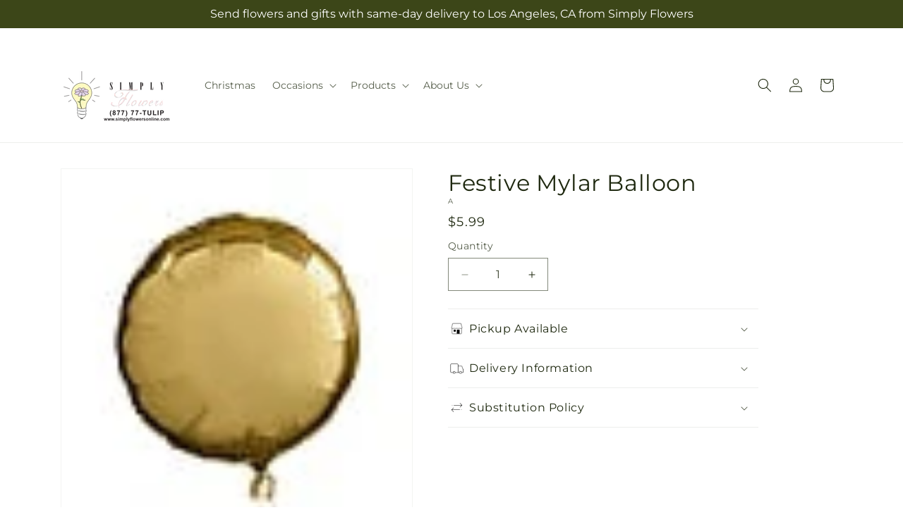

--- FILE ---
content_type: text/javascript
request_url: https://simplyflowersonline.com/cdn/shop/t/78/assets/ftd-header.js?v=179669822986834278351765787939
body_size: -454
content:
var shopperReviews=document.querySelector("#reviews-floating-widget");if(shopperReviews){var reviewsLabel=shopperReviews.dataset.label,headerMegamenuID=document.getElementById("MegaMenu-Content--pages-about-us");if(headerMegamenuID){var headerMegamenu=headerMegamenuID.querySelector("ul li:last-child");headerMegamenu&&headerMegamenu.insertAdjacentHTML("afterend","<li><a id=\"HeaderMenu--pages-reviews\" href=\"/pages/reviews\" class=\"mega-menu__link mega-menu__link--level-2 link\">"+reviewsLabel+"</a></li>")}var headerDropdownId=document.querySelector("[id^=\"HeaderMenu-MenuList--\"][id$=\"pages-about-us\"]");if(headerDropdownId){var headerDropdown=headerDropdownId.querySelector("ul li:last-child");headerDropdown&&!headerDropdownId.querySelector("[id$=\"pages-reviews\"]")&&headerDropdown.insertAdjacentHTML("afterend","<li class=\"list_submenu\"><a id=\"HeaderMenu--pages-reviews\" href=\"/pages/reviews\" class=\"header__menu-item list-menu__item link link--text focus-inset caption-large\">"+reviewsLabel+"</a></li>")}var headerDrawerId=document.querySelector("[id^=\"link--\"][id$=\"pages-about-us\"]");if(headerDrawerId){var headerDrawer=headerDrawerId.querySelector("ul li:last-child");headerDrawer&&!headerDrawerId.querySelector("[id$=\"pages-reviews\"]")&&headerDrawer.insertAdjacentHTML("afterend","<li><a id=\"HeaderMenu--pages-reviews\" href=\"/pages/reviews\" class=\"menu-drawer__menu-item link link--text list-menu__item focus-inset\">"+reviewsLabel+"</a></li>")}}

--- FILE ---
content_type: text/javascript
request_url: https://simplyflowersonline.com/cdn/shop/t/78/assets/dayjs-timezone.min.js?v=143404463123059131011765787938
body_size: 305
content:
function _typeof(a){"@babel/helpers - typeof";return _typeof="function"==typeof Symbol&&"symbol"==typeof Symbol.iterator?function(a){return typeof a}:function(a){return a&&"function"==typeof Symbol&&a.constructor===Symbol&&a!==Symbol.prototype?"symbol":typeof a},_typeof(a)}!function(a,b){"object"==("undefined"==typeof exports?"undefined":_typeof(exports))&&"undefined"!=typeof module?module.exports=b():"function"==typeof define&&define.amd?define(b):(a="undefined"==typeof globalThis?a||self:globalThis).dayjs_plugin_timezone=b()}(this,function(){"use strict";var a={year:0,month:1,day:2,hour:3,minute:4,second:5},b={};return function(c,d,g){function h(a,c,d){void 0===d&&(d={});var e,f,a=new Date(a);return d=(void 0===d?{}:d).timeZoneName||"short",(f=b[e=c+"|"+d])||(f=new Intl.DateTimeFormat("en-US",{hour12:!1,timeZone:c,year:"numeric",month:"2-digit",day:"2-digit",hour:"2-digit",minute:"2-digit",second:"2-digit",timeZoneName:d}),b[e]=f),f.formatToParts(a)}function f(b,c){for(var d=h(b,c),f=[],i=0;i<d.length;i+=1){var j=d[i],k=j.type,j=j.value,k=a[k];0<=k&&(f[k]=parseInt(j,10))}return c=f[3],c=f[0]+"-"+f[1]+"-"+f[2]+" "+(24===c?0:c)+":"+f[4]+":"+f[5]+":000",b=+b,(g.utc(c).valueOf()-(b-b%1e3))/6e4}var j,d=d.prototype,k=(d.tz=function(a,b){void 0===a&&(a=j);var c=this.utcOffset(),d=this.toDate(),e=d.toLocaleString("en-US",{timeZone:a}),f=Math.round((d-new Date(e))/1e3/60),e=g(e,{locale:this.$L}).$set("millisecond",this.$ms).utcOffset(15*-Math.round(d.getTimezoneOffset()/15)-f,!0);return b&&(d=e.utcOffset(),e=e.add(c-d,"minute")),e.$x.$timezone=a,e},d.offsetName=function(a){var b=this.$x.$timezone||g.tz.guess(),b=h(this.valueOf(),b,{timeZoneName:a}).find(function(a){return"timezonename"===a.type.toLowerCase()});return b&&b.value},d.startOf);d.startOf=function(a,b){if(!this.$x||!this.$x.$timezone)return k.call(this,a,b);var c=g(this.format("YYYY-MM-DD HH:mm:ss:SSS"),{locale:this.$L});return k.call(c,a,b).tz(this.$x.$timezone,!0)},g.tz=function(a,b,c){var d=c&&b,c=c||b||j,b=f(+g(),c);return"string"==typeof a?(a=function(a,b,c){var d=a-1e3*(60*b),g=f(d,c);return b===g?[d,b]:(b=f(d-=1e3*(60*(g-b)),c),g===b?[d,g]:[a-1e3*(60*Math.min(g,b)),Math.max(g,b)])}(g.utc(a,d).valueOf(),b,c),d=a[0],b=a[1],a=g(d).utcOffset(b),(a.$x.$timezone=c,a)):g(a).tz(c)},g.tz.guess=function(){return Intl.DateTimeFormat().resolvedOptions().timeZone},g.tz.setDefault=function(a){j=a}}});